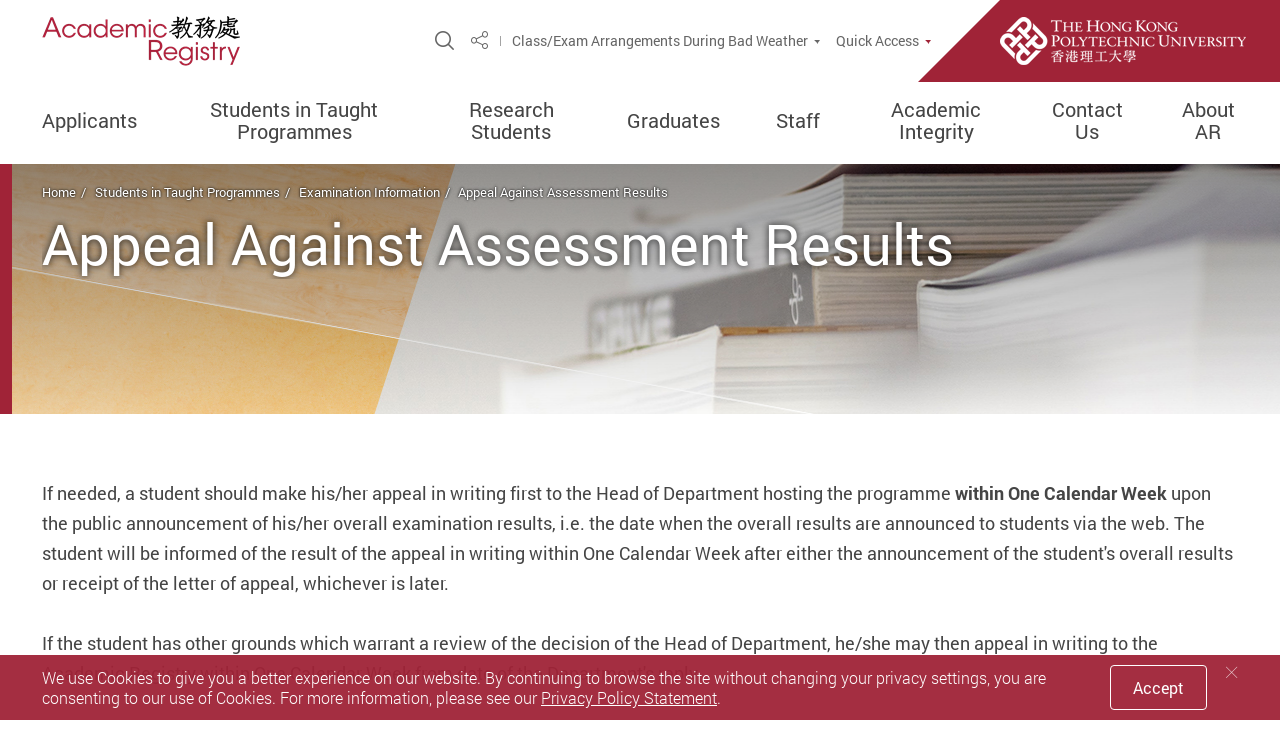

--- FILE ---
content_type: text/html; charset=utf-8
request_url: https://www.polyu.edu.hk/ar/students-in-taught-programmes/examination-information/appeal-against-assessment-results/
body_size: 18629
content:



<!DOCTYPE html>
<!--[if lt IE 7]>      <html class="no-js lt-ie9 lt-ie8 lt-ie7"> <![endif]-->
<!--[if IE 7]>         <html class="no-js lt-ie9 lt-ie8"> <![endif]-->
<!--[if IE 8]>         <html class="no-js lt-ie9"> <![endif]-->
<!--[if gt IE 8]><!-->
<html class="no-js" lang="en">
 <!--<![endif]-->
<!--  -->
<head>
    <meta content="IE=edge" http-equiv="X-UA-Compatible">
    <meta charset="utf-8">
    <meta name="viewport" content="width=device-width, initial-scale=1, shrink-to-fit=no">
    <link rel="dns-prefetch" href="https://fonts.gstatic.com">
    <link rel="stylesheet" type="text/css" href="/assets/css/style.css?v=20241025140449">
    <link rel="stylesheet" type="text/css" href="/bundles/print?v=J-PTrEjgaCPtyofHD6Hj7e6FR7o886lah6ZuKJRgQ3k1" media="print">


<link rel="stylesheet" type="text/css" href="/bundles/its?v=3vvm2XY779ZYWCtimjE81BUajA8Fnt8_ozkIVI5bV0k1">

    <script type="text/javascript" src="/bundles/jsLib?v=1PlBjXLpGou0PTc3WJ3qRjA3j-t5xJSAc64Lp4N2KtQ1"></script>

    
    
        <meta name="description" content="If needed, a student should make his/her appeal in writing first to the Head of Department hosting the programme within One Calendar Week upon the publi...">
        <meta name="robots" content="index, follow">
    <meta property="og:title" content="Appeal Against Assessment Results | Examination Information | Students in Taught Programmes | Academic Registry" />
    <meta property="og:type" content="website" />
    <meta property="og:url" content="https://www.polyu.edu.hk/ar/students-in-taught-programmes/examination-information/appeal-against-assessment-results/" />
    <meta property="og:image" content="" />
    <meta property="og:site_name" content="Academic Registry" />
        <meta property="og:description" content="If needed, a student should make his/her appeal in writing first to the Head of Department hosting the programme within One Calendar Week upon the publi..." />
        <meta name="twitter:card" content="summary" />
    <meta name="twitter:site" content="Academic Registry">
    <meta name="twitter:title" content="Appeal Against Assessment Results | Examination Information | Students in Taught Programmes | Academic Registry" />
        <meta name="twitter:description" content="If needed, a student should make his/her appeal in writing first to the Head of Department hosting the programme within One Calendar Week upon the publi..." />
    <meta name="twitter:image" content="" />
    <title>Appeal Against Assessment Results | Academic Registry</title>
    <link href="/_img/favicon.ico" rel="shortcut icon" type="image/x-icon">
            <link rel="alternate" href="https://www.polyu.edu.hk/ar/students-in-taught-programmes/examination-information/appeal-against-assessment-results/?sc_lang=en" hreflang="en" />
            <link rel="alternate" href="https://www.polyu.edu.hk/ar/students-in-taught-programmes/examination-information/appeal-against-assessment-results/?sc_lang=en" hreflang="x-default" />
    <link rel="canonical" href="https://www.polyu.edu.hk/ar/students-in-taught-programmes/examination-information/appeal-against-assessment-results/" />
    <meta name="format-detection" content="telephone=no">
        <script async src='https://www.googletagmanager.com/gtag/js?id=G-E0CMQ73VLE'></script>
        <script>
			    window.dataLayer = window.dataLayer || [];
		        function gtag() { dataLayer.push(arguments); }
		        gtag('js', new Date());

						gtag('config', "G-E0CMQ73VLE");
						gtag('config', "G-Y164LC6VS4");

        </script>



    
</head>
<body class="lang-en css-transitions-only-after-page-load">
        <div class="wrapper">
        <!-- need to check if need to change later -->
        <a class="sr-only sr-only-focusable" id="skip-to-content" href="#skip-start">Skip to main content</a>
        

        
    <header class="page-head menu fact-header " id="header">
        <div class="header-wrap">
			<div class="fact-header__top">
				<div class="container header-top__container">
					<div class="header-wrap__left">
							<div class="logo-container">
								<a href="/ar/" target="">
									<picture>
										<source srcset="/ar/-/media/department/ar/setting/ar-logo.png?bc=ffffff&amp;h=50&amp;mw=350&amp;rev=559f9c19666e4fd198d24bac35dd3a9a&amp;hash=3CC7031E696064EFFB3D99059A25395C 1x, /ar/-/media/department/ar/setting/ar-logo.png?bc=ffffff&amp;h=100&amp;mw=700&amp;rev=559f9c19666e4fd198d24bac35dd3a9a&amp;hash=7CC04B5BE298F6630E512AD298D8E439 2x">
										<img class="main-logo main-logo--fact main-logo--fact-s2" src="/ar/-/media/department/ar/setting/ar-logo.png?bc=ffffff&amp;h=50&amp;mw=350&amp;rev=559f9c19666e4fd198d24bac35dd3a9a&amp;hash=3CC7031E696064EFFB3D99059A25395C" alt="AR-Logo">
									</picture>
									<img src="/assets/img/blank.png" data-src="/ar/-/media/department/ar/setting/ar-logo.png?bc=ffffff&amp;h=150&amp;mw=1050&amp;rev=559f9c19666e4fd198d24bac35dd3a9a&amp;hash=5C13ED2BACD12FF419EB91BC2A5676BC" alt="Logo" class="main-logo main-logo--zoom main-logo--fact main-logo--fact-s2">
								</a>
							</div>
											</div>
					<div class="header-wrap__right">
						<div class="fn-blk-wrap">
															<div class="fn-blk sitesearch-blk">
									<div class="sitesearch">
										<button class="sitesearch__trigger fn-blk__link" data-toggle="modal" data-target="#search-modal"><span class="ico ico-search" aria-hidden="true"></span><span class="sr-only">Open Site Search Popup</span></button>
									</div>
								</div>
															<div class="fn-blk share-blk">
									
            <div class="dropdown sharedrop__container share-area">
                <button class="share-blk__trigger sharedrop__trigger dropdown-toggle fn-blk__link" id="dropdown-header-share" data-toggle="dropdown" aria-haspopup="true" aria-expanded="false"><span class="ico-share" aria-hidden="true"></span><span class="sr-only">Share</span></button>
                <ul class="dropdown-menu" aria-labelledby="dropdown-header-share">
                    <li><a data-media="facebook" href="javascript:void(0);"><span class="ico ico-fw ico-facebook"></span>Facebook</a></li>
                    <li><a data-media="linkedin" href="javascript:void(0);"><span class="ico ico-fw ico-linkedin"></span>Linkedin</a></li>
                    <li><a data-media="twitter" href="javascript:void(0);"><span class="ico ico-fw ico-twitter"></span>Twitter</a></li>
                    <li><a data-media="weibo" href="javascript:void(0);"><span class="ico ico-fw ico-weibo"></span>Weibo</a></li>
                    <li><a data-media="email" href="javascript:void(0);"><span class="ico ico-fw ico-envelope"></span>Mail</a></li>
                    <li><a class="js-copy" data-clipboard-text="https://www.polyu.edu.hk/ar/students-in-taught-programmes/examination-information/appeal-against-assessment-results/" href="javascript:void(0);"><span class="ico ico-fw ico-link"></span>Copy Link</a></li>
                </ul>
            </div>


								</div>
														
            <div class="fn-blk d-none d-lg-flex fn-blk--sep">
                <div class="dropdown fn-blk-dropdown">
                    <button class="fn-blk-dropdown__trigger dropdown-toggle fn-blk__link tri-link tri-link--inherit lang-link--en" id="dropdown-header-p1" data-display="static" data-toggle="dropdown" aria-haspopup="true" aria-expanded="false">Class/Exam Arrangements During Bad Weather</button>
                    <div class="dropdown-menu fn-blk-dropdown__dropdown" aria-labelledby="dropdown-header-p1">
                            <a href="/ar/arrangements-during-bad-weather/" target="" Arrangements During Tropical Cyclone Warning class="fn-blk-dropdown__link">Class/Exam Arrangements During Bad Weather</a>
                    </div>
                </div>
            </div>


							        <div class="fn-blk q-access-blk d-none d-lg-flex">
            <div class="q-access">
                    <button class="fn-blk__link tri-link q-access-blk__trigger" data-toggle="modal" data-target="#q-access-menu" id="q-access-menu-trigger">Quick Access</button>
                <div class="modal  q-access-menu fade  color-set color-set--red" tabindex="-1" role="dialog" id="q-access-menu" aria-labelledby="q-access-menu-trigger" aria-hidden="true" style="z-index:20005 !important;">
                    <div class="modal-dialog q-access-menu__dialog" role="document">
                        <p class="q-access-menu__title">Quick Access</p>
                        <div>
                            <div class="q-access-menu__inner js-simplebar">
                                    <ul class="q-access-menu__list--1 circle-list">
                                                <li class="q-access-menu__item--1"><a href="https://www.polyu.edu.hk/study" class="underline-link" target="_blank" ><span class="underline-link__line">PolyU Study</span></a></li>
                                                <li class="q-access-menu__item--1"><a href="/ar/students-in-taught-programmes/notices-to-students/" class="underline-link" target="_blank" ><span class="underline-link__line">Notices to Students</span></a></li>
                                                <li class="q-access-menu__item--1"><a href="https://www38.polyu.edu.hk/eStudent/" class="underline-link" target="_blank" ><span class="underline-link__line">eStudent</span></a></li>
                                                <li class="q-access-menu__item--1"><a href="/ar/students-in-taught-programmes/academic-calendar/" class="underline-link" target="_blank" ><span class="underline-link__line">Academic Calendar</span></a></li>
                                                <li class="q-access-menu__item--1"><a href="/ar/students-in-taught-programmes/student-handbook/" class="underline-link" target="_blank" ><span class="underline-link__line">Student Handbook</span></a></li>
                                                <li class="q-access-menu__item--1"><a href="/ar/students-in-taught-programmes/application-forms/" class="underline-link" target="_blank" ><span class="underline-link__line">Application Forms</span></a></li>
                                                <li class="q-access-menu__item--1"><a href="/ar/students-in-taught-programmes/use-of-genai/" class="underline-link" target="_blank" ><span class="underline-link__line">Guidelines for Students on the Use of GenAI</span></a></li>
                                                <li class="q-access-menu__item--1"><a href="https://www.polyu.edu.hk/ar/credit_transfer_info/" class="underline-link" target="_blank" ><span class="underline-link__line">Credit Transfer Information (Outbound Activities)</span></a></li>
                                                <li class="q-access-menu__item--1"><a href="https://support.ar.polyu.edu.hk/portal/en/home" class="underline-link" target="_blank" ><span class="underline-link__line">AR Help Centre</span></a></li>
                                                <li class="q-access-menu__item--1"><a href="/ar/photo-gallery/" class="underline-link" target="" ><span class="underline-link__line">Photo Gallery</span></a></li>
                                                <li class="q-access-menu__item--1"><a href="/ar/what-s-new/events/" class="underline-link" target="_blank" ><span class="underline-link__line">Events</span></a></li>
                                    </ul>
                                        <hr class="q-access-menu__hr">
                                    <ul class="q-access-menu__list--1 circle-list">
                                                <li class="q-access-menu__item--1"><a href="http://learn.polyu.edu.hk/" class="underline-link" target="_blank" ><span class="underline-link__line">LEARN@PolyU</span></a></li>
                                                <li class="q-access-menu__item--1"><a href="https://www.polyu.edu.hk/atoz/" class="underline-link" target="_blank" ><span class="underline-link__line">PolyU A-Z</span></a></li>
                                                <li class="q-access-menu__item--1"><a href="https://www.polyu.edu.hk/campus-map/" class="underline-link" target="_blank" ><span class="underline-link__line">Campus Map</span></a></li>
                                                <li class="q-access-menu__item--1"><a href="https://www.polyu.edu.hk/its/about-its/contact-us/it-online-servicedesk/" class="underline-link" target="_blank" ><span class="underline-link__line">IT Online Service Desk</span></a></li>
                                    </ul>
                            </div>
                        </div>
                        <button class="q-access-menu__close" data-dismiss="modal" aria-label="Close"><span class="ico ico-cross-narrow" aria-hidden="true"></span></button>
                    </div>
                </div>
            </div>
        </div>


															<div class="fact-header__poly-logo fact-logo-container theme-color-b4-bg">
									<a href="https://www.polyu.edu.hk/en/" target="_blank">
										<img src="/assets/img/fact-logo-1x.png" srcset="/assets/img/fact-logo-1x.png 1x, /assets/img/fact-logo-2x.png 2x, /assets/img/fact-logo-3x.png 3x" alt="PolyU" class="fact-main-logo">
									</a>
								</div>
						</div>

						<button class="mTrigger mobile-menu-wrap  d-block d-lg-none" data-toggle="modal" data-target="#mobile-menu" id="mobile-menu-trigger">
							<div class="mTrigger__inner mTrigger__inner--open">
								<span class="ico ico-sync-path-color ico-menu-burg mTrigger__icon"><span class="sr-only">Menu</span><span class="path1"></span><span class="path2"></span><span class="path3"></span></span>
							</div><div class="mTrigger__inner mTrigger__inner--close"><span class="ico ico-cross mTrigger__icon"></span></div>
						</button>
					</div>
				</div>
				<div class="header-bottom d-none d-lg-block">
					
	<div class="container header-bottom__container">
		<div class="mn mn--fact  color-set--red">
			<nav class="mn__nav">
				<ul class="mn__list--1">
									<li class="mn__item--1 has-sub">
                        <a href="https://www.polyu.edu.hk/study" class="mn__link--1 theme-color-text-hover" target="_blank">Applicants</a>
					                        <ul class="mn-sm__list--2 theme-color-border">
                            				<li class="mn-sm__item--2">
                        <a href="https://www.polyu.edu.hk/study/ug" class="mn-sm__link--2 theme-color-text-hover" target="_blank">Undergraduate Studies</a>
									</li>
				<li class="mn-sm__item--2">
                        <a href="https://www.polyu.edu.hk/study/pg" class="mn-sm__link--2 theme-color-text-hover" target="_blank">Taught Postgraduate Studies</a>
									</li>
				<li class="mn-sm__item--2">
                        <a href="https://www.polyu.edu.hk/gs/prospective-students/how-to-apply/ " class="mn-sm__link--2 theme-color-text-hover" target="_blank">Research Postgraduate Studies</a>
									</li>

                        </ul>
				</li>
				<li class="mn__item--1 has-sub">
                        <a href="/ar/students-in-taught-programmes/notices-to-students/" class="mn__link--1 theme-color-text-hover" target="">Students in Taught Programmes</a>
					                        <ul class="mn-sm__list--2 theme-color-border">
                            				<li class="mn-sm__item--2">
                        <a href="/ar/students-in-taught-programmes/notices-to-students/" class="mn-sm__link--2 theme-color-text-hover" target="_self">Notices to Students</a>
									</li>
				<li class="mn-sm__item--2">
                        <a href="https://www.polyu.edu.hk/student" class="mn-sm__link--2 theme-color-text-hover" target="_blank">eStudent</a>
									</li>
				<li class="mn-sm__item--2">
                        <a href="/ar/students-in-taught-programmes/academic-calendar/" class="mn-sm__link--2 theme-color-text-hover" target="_self">Academic Calendar</a>
									</li>
				<li class="mn-sm__item--2">
                        <a href="/ar/students-in-taught-programmes/student-handbook/" class="mn-sm__link--2 theme-color-text-hover" target="_self">Student Handbook</a>
									</li>
				<li class="mn-sm__item--2 has-sub">
                        <a href="/ar/students-in-taught-programmes/annual-schedules/" class="mn-sm__link--2 theme-color-text-hover" target="_self">Annual Schedules</a>
					                        <ul class="mn-sm__list--3 theme-color-border">
                            				<li class="mn-sm__item--3">
                        <a href="/ar/students-in-taught-programmes/registration-information/subject-registration/schedules-for-subject-registration/" class="mn-sm__link--3 theme-color-text-hover" target="">Subject Registration</a>
									</li>
				<li class="mn-sm__item--3">
                        <a href="/ar/students-in-taught-programmes/annual-schedules/timetable-exam-assessment/" class="mn-sm__link--3 theme-color-text-hover" target="_self">Release of Timetable, Examinations and Assessment Results</a>
									</li>
				<li class="mn-sm__item--3">
                        <a href="/ar/students-in-taught-programmes/annual-schedules/fee-payment/" class="mn-sm__link--3 theme-color-text-hover" target="_self">Fee Payment and Collection of Student Identity Card</a>
									</li>

                        </ul>
				</li>
				<li class="mn-sm__item--2 has-sub">
                        <a href="/ar/students-in-taught-programmes/registration-information/" class="mn-sm__link--2 theme-color-text-hover" target="_self">Registration Information</a>
					                        <ul class="mn-sm__list--3 theme-color-border">
                            				<li class="mn-sm__item--3">
                        <a href="/ar/students-in-taught-programmes/registration-information/programme-registration-enrolment/" class="mn-sm__link--3 theme-color-text-hover" target="_self">Programme Registration / Enrolment</a>
									</li>
				<li class="mn-sm__item--3">
                        <a href="/ar/students-in-taught-programmes/registration-information/fee-payment/" class="mn-sm__link--3 theme-color-text-hover" target="_self">Fee Payment</a>
									</li>
				<li class="mn-sm__item--3">
                        <a href="/ar/students-in-taught-programmes/registration-information/subject-registration/" class="mn-sm__link--3 theme-color-text-hover" target="_self">Subject Registration</a>
									</li>
				<li class="mn-sm__item--3">
                        <a href="https://www38.polyu.edu.hk/eStudent/" class="mn-sm__link--3 theme-color-text-hover" target="_blank">Class Timetables</a>
									</li>

                        </ul>
				</li>
				<li class="mn-sm__item--2 has-sub">
                        <a href="/ar/students-in-taught-programmes/flexible-study-options/" class="mn-sm__link--2 theme-color-text-hover" target="_self">Flexible Study Options</a>
					                        <ul class="mn-sm__list--3 theme-color-border">
                            				<li class="mn-sm__item--3">
                        <a href="/ar/students-in-taught-programmes/flexible-study-options/minor/" class="mn-sm__link--3 theme-color-text-hover" target="_self">Minor</a>
									</li>
				<li class="mn-sm__item--3">
                        <a href="/ar/students-in-taught-programmes/flexible-study-options/secondary-major/" class="mn-sm__link--3 theme-color-text-hover" target="_self">Secondary Major</a>
									</li>
				<li class="mn-sm__item--3">
                        <a href="/ar/students-in-taught-programmes/flexible-study-options/double-major/" class="mn-sm__link--3 theme-color-text-hover" target="_self">Double Major</a>
									</li>
				<li class="mn-sm__item--3">
                        <a href="/ar/students-in-taught-programmes/flexible-study-options/fast-track/" class="mn-sm__link--3 theme-color-text-hover" target="_self">Fast Track</a>
									</li>
				<li class="mn-sm__item--3">
                        <a href="/ar/students-in-taught-programmes/flexible-study-options/roadmap/" class="mn-sm__link--3 theme-color-text-hover" target="_self">Crafting Your Study Roadmap</a>
									</li>

                        </ul>
				</li>
				<li class="mn-sm__item--2 has-sub">
                        <a href="/ar/students-in-taught-programmes/examination-information/" class="mn-sm__link--2 theme-color-text-hover" target="_self">Examination Information</a>
					                        <ul class="mn-sm__list--3 theme-color-border">
                            				<li class="mn-sm__item--3">
                        <a href="/ar/students-in-taught-programmes/examination-information/examination-timetable-and-arrangements/" class="mn-sm__link--3 theme-color-text-hover" target="_self">Examination Timetable and Arrangements</a>
									</li>
				<li class="mn-sm__item--3">
                        <a href="/ar/students-in-taught-programmes/examination-information/assessment-results/" class="mn-sm__link--3 theme-color-text-hover" target="_self">Assessment Results</a>
									</li>
				<li class="mn-sm__item--3">
                        <a href="/ar/students-in-taught-programmes/examination-information/appeal-against-assessment-results/" class="mn-sm__link--3 theme-color-text-hover" target="_self">Appeal Against Assessment Results</a>
									</li>

                        </ul>
				</li>
				<li class="mn-sm__item--2">
                        <a href="/ar/students-in-taught-programmes/use-of-genai/" class="mn-sm__link--2 theme-color-text-hover" target="_self">Guidelines for Students on the Use of Generative Artificial Intelligence (GenAI) </a>
									</li>
				<li class="mn-sm__item--2">
                        <a href="/ar/students-in-taught-programmes/application-forms/" class="mn-sm__link--2 theme-color-text-hover" target="_self">Application Forms</a>
									</li>
				<li class="mn-sm__item--2">
                        <a href="/ar/visa-matters-for-non-local-students/" class="mn-sm__link--2 theme-color-text-hover" target="">FAQ on Visa Matters for Non-Local Students</a>
									</li>
				<li class="mn-sm__item--2">
                        <a href="/ar/students-in-taught-programmes/senior-year-students/" class="mn-sm__link--2 theme-color-text-hover" target="_self">Senior Year Students</a>
									</li>
				<li class="mn-sm__item--2">
                        <a href="/ar/students-in-taught-programmes/credit-transfer/" class="mn-sm__link--2 theme-color-text-hover" target="_self">Credit Transfer for Undergraduate Programmes</a>
									</li>
				<li class="mn-sm__item--2">
                        <a href="/ar/senate_election/" class="mn-sm__link--2 theme-color-text-hover" target="">Senate Election</a>
									</li>

                        </ul>
				</li>
				<li class="mn__item--1 has-sub">
                        <a href="/ar/research-students/for-research-students-admitted-from-the-2018-19-cohort-onwards/" class="mn__link--1 theme-color-text-hover" target="_blank">Research Students</a>
					                        <ul class="mn-sm__list--2 theme-color-border">
                            				<li class="mn-sm__item--2">
                        <a href="/ar/research-students/for-research-students-admitted-from-the-2018-19-cohort-onwards/" class="mn-sm__link--2 theme-color-text-hover" target="_self">For research students admitted from the 2018/19 cohort onwards</a>
									</li>
				<li class="mn-sm__item--2">
                        <a href="https://www.polyu.edu.hk/gs/" class="mn-sm__link--2 theme-color-text-hover" target="_blank">For research students admitted in or before the 2017/18 cohort</a>
									</li>
				<li class="mn-sm__item--2">
                        <a href="/ar/research-students/for-research-students-admitted-from-the-2018-19-cohort-onwards/subject-registration-and-examination/cross-institutional-subjects-information/" class="mn-sm__link--2 theme-color-text-hover" target="_blank">Cross-Institutional Subjects Information</a>
									</li>
				<li class="mn-sm__item--2">
                        <a href="/ar/senate_election/" class="mn-sm__link--2 theme-color-text-hover" target="">Senate Election</a>
									</li>

                        </ul>
				</li>
				<li class="mn__item--1 has-sub">
                        <a href="/ar/graduates/congregation-arrangements/" class="mn__link--1 theme-color-text-hover" target="">Graduates</a>
					                        <ul class="mn-sm__list--2 theme-color-border">
                            				<li class="mn-sm__item--2">
                        <a href="/ar/graduates/congregation-arrangements/nov-sessions/" class="mn-sm__link--2 theme-color-text-hover" target="">Congregation Arrangements</a>
									</li>
				<li class="mn-sm__item--2">
                        <a href="/ar/graduates/award-parchment/" class="mn-sm__link--2 theme-color-text-hover" target="_self">Award Parchment</a>
									</li>
				<li class="mn-sm__item--2">
                        <a href="/ar/graduates/electronic-certifications/" class="mn-sm__link--2 theme-color-text-hover" target="_self">Electronic Certifications with Blockchain Technology</a>
									</li>
				<li class="mn-sm__item--2">
                        <a href="/ar/graduates/application-forms/" class="mn-sm__link--2 theme-color-text-hover" target="_self">Application Forms</a>
									</li>

                        </ul>
				</li>
				<li class="mn__item--1 has-sub">
                        <a href="/ar/staff/services-provided/" class="mn__link--1 theme-color-text-hover" target="">Staff</a>
					                        <ul class="mn-sm__list--2 theme-color-border">
                            				<li class="mn-sm__item--2">
                        <a href="/ar/staff/services-provided/" class="mn-sm__link--2 theme-color-text-hover" target="_self">Services Provided</a>
									</li>
				<li class="mn-sm__item--2">
                        <a href="/ar/intranet/ar-contact-list/" class="mn-sm__link--2 theme-color-text-hover" target="">AR Contact List</a>
									</li>
				<li class="mn-sm__item--2">
                        <a href="/ar/intranet/form-library/" class="mn-sm__link--2 theme-color-text-hover" target="">Form Library</a>
									</li>
				<li class="mn-sm__item--2 has-sub">
                        <span tabindex="0" class="mn-sm__self-no-link mn-sm__link--2 theme-color-text-hover">Publications</span>
					                        <ul class="mn-sm__list--3 theme-color-border">
                            				<li class="mn-sm__item--3">
                        <a href="/ar/staff/publications/university-calendar/" class="mn-sm__link--3 theme-color-text-hover" target="_self">University Calendar</a>
									</li>
				<li class="mn-sm__item--3">
                        <a href="/ar/students-in-taught-programmes/student-handbook/" class="mn-sm__link--3 theme-color-text-hover" target="">Student Handbook</a>
									</li>

                        </ul>
				</li>
				<li class="mn-sm__item--2 has-sub">
                        <span tabindex="0" class="mn-sm__self-no-link mn-sm__link--2 theme-color-text-hover">Secretariat</span>
					                        <ul class="mn-sm__list--3 theme-color-border">
                            				<li class="mn-sm__item--3">
                        <a href="/ar/intranet/senate/" class="mn-sm__link--3 theme-color-text-hover" target="">Senate</a>
									</li>
				<li class="mn-sm__item--3">
                        <a href="/ar/intranet/secretariat/aprc/" class="mn-sm__link--3 theme-color-text-hover" target="">APRC</a>
									</li>

                        </ul>
				</li>
				<li class="mn-sm__item--2">
                        <a href="/ar/intranet/academic-regulations/" class="mn-sm__link--2 theme-color-text-hover" target="">Academic Regulations</a>
									</li>
				<li class="mn-sm__item--2">
                        <a href="/ar/intranet/admissions/" class="mn-sm__link--2 theme-color-text-hover" target="_blank">Admissions</a>
									</li>
				<li class="mn-sm__item--2">
                        <a href="/ar/intranet/examination-invigilation/" class="mn-sm__link--2 theme-color-text-hover" target="">Examination Invigilation</a>
									</li>
				<li class="mn-sm__item--2">
                        <a href="/ar/intranet/quality-assurance/" class="mn-sm__link--2 theme-color-text-hover" target="">Quality Assurance</a>
									</li>
				<li class="mn-sm__item--2">
                        <a href="/ar/intranet/personal-data-handling/" class="mn-sm__link--2 theme-color-text-hover" target="">Personal Data Handling</a>
									</li>
				<li class="mn-sm__item--2 has-sub">
                        <span tabindex="0" class="mn-sm__self-no-link mn-sm__link--2 theme-color-text-hover">Student Statistics and Analytics</span>
					                        <ul class="mn-sm__list--3 theme-color-border">
                            				<li class="mn-sm__item--3">
                        <a href="/ar/intranet/student-statistics-and-analytics/academic-advising-dashboards/" class="mn-sm__link--3 theme-color-text-hover" target="">Academic Advising Dashboards</a>
									</li>
				<li class="mn-sm__item--3">
                        <a href="/ar/intranet/student-statistics-and-analytics/student-analytics-dashboards/" class="mn-sm__link--3 theme-color-text-hover" target="">Student Analytics Dashboards</a>
									</li>

                        </ul>
				</li>
				<li class="mn-sm__item--2">
                        <a href="/ar/intranet/sharing-sessions-on-flexible-study-options/" class="mn-sm__link--2 theme-color-text-hover" target="">Sharing Session on Flexible Study Options</a>
									</li>
				<li class="mn-sm__item--2">
                        <a href="https://www.polyu.edu.hk/ar/docdrive/_sso_for_student_and_staff/Guidelines_for_Checking_and_Verifying_Medical_Certificates.pdf" class="mn-sm__link--2 theme-color-text-hover" target="_blank">Guidelines for Checking and Verifying Medical Certificates</a>
									</li>

                        </ul>
				</li>
				<li class="mn__item--1 has-sub">
                        <a href="/ar/academic-integrity/what-is/" class="mn__link--1 theme-color-text-hover" target="">Academic Integrity</a>
					                        <ul class="mn-sm__list--2 theme-color-border">
                            				<li class="mn-sm__item--2">
                        <a href="/ar/academic-integrity/what-is/" class="mn-sm__link--2 theme-color-text-hover" target="_self">What is Academic Integrity?</a>
									</li>
				<li class="mn-sm__item--2">
                        <a href="/ar/academic-integrity/why-important/" class="mn-sm__link--2 theme-color-text-hover" target="_self">Why is Academic Integrity Important?</a>
									</li>
				<li class="mn-sm__item--2">
                        <a href="/ar/academic-integrity/how-to-avoid/" class="mn-sm__link--2 theme-color-text-hover" target="_self">How to Avoid Acts of Academic Dishonesty?</a>
									</li>
				<li class="mn-sm__item--2">
                        <a href="/ar/academic-integrity/what-happens/" class="mn-sm__link--2 theme-color-text-hover" target="_self">What Happens if You Commit Academic Dishonest Acts?</a>
									</li>
				<li class="mn-sm__item--2">
                        <a href="/ar/academic-integrity/support-and-resources/" class="mn-sm__link--2 theme-color-text-hover" target="_self">Support and Resources</a>
									</li>

                        </ul>
				</li>
				<li class="mn__item--1">
                        <a href="/ar/contact-us/" class="mn__link--1 theme-color-text-hover" target="_self">Contact Us</a>
									</li>
				<li class="mn__item--1 has-sub">
                        <a href="/ar/about-ar/message-from-the-registrar/" class="mn__link--1 theme-color-text-hover" target="">About AR</a>
					                        <ul class="mn-sm__list--2 theme-color-border">
                            				<li class="mn-sm__item--2">
                        <a href="/ar/about-ar/organization-structure/" class="mn-sm__link--2 theme-color-text-hover" target="_self">Organization Structure</a>
									</li>
				<li class="mn-sm__item--2">
                        <a href="/ar/about-ar/message-from-the-registrar/" class="mn-sm__link--2 theme-color-text-hover" target="_self">Message from the Registrar</a>
									</li>
				<li class="mn-sm__item--2">
                        <a href="/ar/what-s-new/events/" class="mn-sm__link--2 theme-color-text-hover" target="">Events</a>
									</li>
				<li class="mn-sm__item--2">
                        <a href="/ar/photo-gallery/" class="mn-sm__link--2 theme-color-text-hover" target="">Photo Gallery</a>
									</li>

                        </ul>
				</li>

				</ul>
			</nav>
		</div>
	</div>


				</div>
			</div>
        </div>
    </header>


        
	<div class=" color-set--red modal mobile-menu mobile-menu--fact modal-sidemenu-slide modal-fix-scroll modal-fix-side-padding fade" tabindex="-1" role="dialog" id="mobile-menu" aria-labelledby="mobile-menu-trigger" aria-hidden="true">
		<div class="modal-dialog mobile-menu__dialog" role="document">
			<div class="mobile-menu__main" style="z-index:20000 !important;padding-bottom:68px;">
				<ul class="mb-mn__list--1">
					            <li class="mb-mn__item--1   has-sub">
                            <a href="https://www.polyu.edu.hk/study" class="mb-mn__link--1 theme-color-text-hover" target="_blank">
                                Applicants
                            </a>
                        <button type="button" data-toggle="modal" data-target="#demomb-1" class="mb-mn__line-arrow"><span class="ico ico-line-arrow-right mb-mn__arrow-icon theme-color-b4-text" aria-hidden="true"></span><span class="sr-only">Open / close</span></button>
                        <div class=" color-set--red modal modal-fix-side-padding fade mb-mn-sub-menu" data-backdrop="false" id="demomb-1" tabindex="-1" role="dialog" aria-hidden="true" style="z-index:20010 !important;">
                            <div class="modal-dialog mb-mn-sub-menu__dialog" role="document">
                                <div class="mb-mn-sub-menu__top">
                                    <button class="mb-mn-sub-menu__back theme-color-text" data-dismiss="modal">back</button>
                                </div>
                                <p class="mb-mn-fact-sub-menu__main-title theme-color-bg">Applicants</p>
                                    <div class="mb-mn-fact-sub-menu__main theme-color-text-hover" style="padding-bottom:68px;">
                                        <ul class="mb-mn-fact__list--2">
                                                        <li class="mb-mn-fact__item--2  ">
                            <a href="https://www.polyu.edu.hk/study/ug" class="mb-mn-fact__link--2 underline-link theme-color-text-hover theme-color-b4-bg theme-color-text-parent-active" target="_blank">
                                Undergraduate Studies
                            </a>
            </li>
            <li class="mb-mn-fact__item--2  ">
                            <a href="https://www.polyu.edu.hk/study/pg" class="mb-mn-fact__link--2 underline-link theme-color-text-hover theme-color-b4-bg theme-color-text-parent-active" target="_blank">
                                Taught Postgraduate Studies
                            </a>
            </li>
            <li class="mb-mn-fact__item--2  ">
                            <a href="https://www.polyu.edu.hk/gs/prospective-students/how-to-apply/ " class="mb-mn-fact__link--2 underline-link theme-color-text-hover theme-color-b4-bg theme-color-text-parent-active" target="_blank">
                                Research Postgraduate Studies
                            </a>
            </li>

                                        </ul>
                                    </div>
                            </div>
                        </div>
            </li>
            <li class="mb-mn__item--1   has-sub">
                            <a href="/ar/students-in-taught-programmes/notices-to-students/" class="mb-mn__link--1 theme-color-text-hover" target="">
                                Students in Taught Programmes
                            </a>
                        <button type="button" data-toggle="modal" data-target="#demomb-2" class="mb-mn__line-arrow"><span class="ico ico-line-arrow-right mb-mn__arrow-icon theme-color-b4-text" aria-hidden="true"></span><span class="sr-only">Open / close</span></button>
                        <div class=" color-set--red modal modal-fix-side-padding fade mb-mn-sub-menu" data-backdrop="false" id="demomb-2" tabindex="-1" role="dialog" aria-hidden="true" style="z-index:20010 !important;">
                            <div class="modal-dialog mb-mn-sub-menu__dialog" role="document">
                                <div class="mb-mn-sub-menu__top">
                                    <button class="mb-mn-sub-menu__back theme-color-text" data-dismiss="modal">back</button>
                                </div>
                                <p class="mb-mn-fact-sub-menu__main-title theme-color-bg">Students in Taught Programmes</p>
                                    <div class="mb-mn-fact-sub-menu__main theme-color-text-hover" style="padding-bottom:68px;">
                                        <ul class="mb-mn-fact__list--2">
                                                        <li class="mb-mn-fact__item--2  ">
                            <a href="/ar/students-in-taught-programmes/notices-to-students/" class="mb-mn-fact__link--2 underline-link theme-color-text-hover theme-color-b4-bg theme-color-text-parent-active" target="_self">
                                Notices to Students
                            </a>
            </li>
            <li class="mb-mn-fact__item--2  ">
                            <a href="https://www.polyu.edu.hk/student" class="mb-mn-fact__link--2 underline-link theme-color-text-hover theme-color-b4-bg theme-color-text-parent-active" target="_blank">
                                eStudent
                            </a>
            </li>
            <li class="mb-mn-fact__item--2  ">
                            <a href="/ar/students-in-taught-programmes/academic-calendar/" class="mb-mn-fact__link--2 underline-link theme-color-text-hover theme-color-b4-bg theme-color-text-parent-active" target="_self">
                                Academic Calendar
                            </a>
            </li>
            <li class="mb-mn-fact__item--2  ">
                            <a href="/ar/students-in-taught-programmes/student-handbook/" class="mb-mn-fact__link--2 underline-link theme-color-text-hover theme-color-b4-bg theme-color-text-parent-active" target="_self">
                                Student Handbook
                            </a>
            </li>
            <li class="mb-mn-fact__item--2   has-sub">
                            <a href="/ar/students-in-taught-programmes/annual-schedules/" class="mb-mn-fact__link--2 underline-link theme-color-text-hover theme-color-b4-bg theme-color-text-parent-active" target="_self">
                                Annual Schedules
                            </a>
                        <button class="menu-collapse-btn theme-color-collapse-expaned-text" data-toggle="collapse" aria-expanded="false" aria-controls="menu-collapse-id-2-2-5" data-target="#menu-collapse-id-2-2-5"><span class="sr-only">Open / close menu</span></button>
                        <ul class="mb-mn-fact__list--3 collapse" id="menu-collapse-id-2-2-5">
                                        <li class="mb-mn-fact__item--3 theme-color-b4-bg ">
                            <a href="/ar/students-in-taught-programmes/registration-information/subject-registration/schedules-for-subject-registration/" class="mb-mn-fact__link--3 theme-color-text-hover theme-color-b4-bg theme-color-text-parent-active" target="">
                                Subject Registration
                            </a>
            </li>
            <li class="mb-mn-fact__item--3 theme-color-b4-bg ">
                            <a href="/ar/students-in-taught-programmes/annual-schedules/timetable-exam-assessment/" class="mb-mn-fact__link--3 theme-color-text-hover theme-color-b4-bg theme-color-text-parent-active" target="_self">
                                Release of Timetable, Examinations and Assessment Results
                            </a>
            </li>
            <li class="mb-mn-fact__item--3 theme-color-b4-bg ">
                            <a href="/ar/students-in-taught-programmes/annual-schedules/fee-payment/" class="mb-mn-fact__link--3 theme-color-text-hover theme-color-b4-bg theme-color-text-parent-active" target="_self">
                                Fee Payment and Collection of Student Identity Card
                            </a>
            </li>

                        </ul>
            </li>
            <li class="mb-mn-fact__item--2   has-sub">
                            <a href="/ar/students-in-taught-programmes/registration-information/" class="mb-mn-fact__link--2 underline-link theme-color-text-hover theme-color-b4-bg theme-color-text-parent-active" target="_self">
                                Registration Information
                            </a>
                        <button class="menu-collapse-btn theme-color-collapse-expaned-text" data-toggle="collapse" aria-expanded="false" aria-controls="menu-collapse-id-2-2-6" data-target="#menu-collapse-id-2-2-6"><span class="sr-only">Open / close menu</span></button>
                        <ul class="mb-mn-fact__list--3 collapse" id="menu-collapse-id-2-2-6">
                                        <li class="mb-mn-fact__item--3 theme-color-b4-bg ">
                            <a href="/ar/students-in-taught-programmes/registration-information/programme-registration-enrolment/" class="mb-mn-fact__link--3 theme-color-text-hover theme-color-b4-bg theme-color-text-parent-active" target="_self">
                                Programme Registration / Enrolment
                            </a>
            </li>
            <li class="mb-mn-fact__item--3 theme-color-b4-bg ">
                            <a href="/ar/students-in-taught-programmes/registration-information/fee-payment/" class="mb-mn-fact__link--3 theme-color-text-hover theme-color-b4-bg theme-color-text-parent-active" target="_self">
                                Fee Payment
                            </a>
            </li>
            <li class="mb-mn-fact__item--3 theme-color-b4-bg ">
                            <a href="/ar/students-in-taught-programmes/registration-information/subject-registration/" class="mb-mn-fact__link--3 theme-color-text-hover theme-color-b4-bg theme-color-text-parent-active" target="_self">
                                Subject Registration
                            </a>
            </li>
            <li class="mb-mn-fact__item--3 theme-color-b4-bg ">
                            <a href="https://www38.polyu.edu.hk/eStudent/" class="mb-mn-fact__link--3 theme-color-text-hover theme-color-b4-bg theme-color-text-parent-active" target="_blank">
                                Class Timetables
                            </a>
            </li>

                        </ul>
            </li>
            <li class="mb-mn-fact__item--2   has-sub">
                            <a href="/ar/students-in-taught-programmes/flexible-study-options/" class="mb-mn-fact__link--2 underline-link theme-color-text-hover theme-color-b4-bg theme-color-text-parent-active" target="_self">
                                Flexible Study Options
                            </a>
                        <button class="menu-collapse-btn theme-color-collapse-expaned-text" data-toggle="collapse" aria-expanded="false" aria-controls="menu-collapse-id-2-2-7" data-target="#menu-collapse-id-2-2-7"><span class="sr-only">Open / close menu</span></button>
                        <ul class="mb-mn-fact__list--3 collapse" id="menu-collapse-id-2-2-7">
                                        <li class="mb-mn-fact__item--3 theme-color-b4-bg ">
                            <a href="/ar/students-in-taught-programmes/flexible-study-options/minor/" class="mb-mn-fact__link--3 theme-color-text-hover theme-color-b4-bg theme-color-text-parent-active" target="_self">
                                Minor
                            </a>
            </li>
            <li class="mb-mn-fact__item--3 theme-color-b4-bg ">
                            <a href="/ar/students-in-taught-programmes/flexible-study-options/secondary-major/" class="mb-mn-fact__link--3 theme-color-text-hover theme-color-b4-bg theme-color-text-parent-active" target="_self">
                                Secondary Major
                            </a>
            </li>
            <li class="mb-mn-fact__item--3 theme-color-b4-bg ">
                            <a href="/ar/students-in-taught-programmes/flexible-study-options/double-major/" class="mb-mn-fact__link--3 theme-color-text-hover theme-color-b4-bg theme-color-text-parent-active" target="_self">
                                Double Major
                            </a>
            </li>
            <li class="mb-mn-fact__item--3 theme-color-b4-bg ">
                            <a href="/ar/students-in-taught-programmes/flexible-study-options/fast-track/" class="mb-mn-fact__link--3 theme-color-text-hover theme-color-b4-bg theme-color-text-parent-active" target="_self">
                                Fast Track
                            </a>
            </li>
            <li class="mb-mn-fact__item--3 theme-color-b4-bg ">
                            <a href="/ar/students-in-taught-programmes/flexible-study-options/roadmap/" class="mb-mn-fact__link--3 theme-color-text-hover theme-color-b4-bg theme-color-text-parent-active" target="_self">
                                Crafting Your Study Roadmap
                            </a>
            </li>

                        </ul>
            </li>
            <li class="mb-mn-fact__item--2   has-sub">
                            <a href="/ar/students-in-taught-programmes/examination-information/" class="mb-mn-fact__link--2 underline-link theme-color-text-hover theme-color-b4-bg theme-color-text-parent-active" target="_self">
                                Examination Information
                            </a>
                        <button class="menu-collapse-btn theme-color-collapse-expaned-text" data-toggle="collapse" aria-expanded="false" aria-controls="menu-collapse-id-2-2-8" data-target="#menu-collapse-id-2-2-8"><span class="sr-only">Open / close menu</span></button>
                        <ul class="mb-mn-fact__list--3 collapse" id="menu-collapse-id-2-2-8">
                                        <li class="mb-mn-fact__item--3 theme-color-b4-bg ">
                            <a href="/ar/students-in-taught-programmes/examination-information/examination-timetable-and-arrangements/" class="mb-mn-fact__link--3 theme-color-text-hover theme-color-b4-bg theme-color-text-parent-active" target="_self">
                                Examination Timetable and Arrangements
                            </a>
            </li>
            <li class="mb-mn-fact__item--3 theme-color-b4-bg ">
                            <a href="/ar/students-in-taught-programmes/examination-information/assessment-results/" class="mb-mn-fact__link--3 theme-color-text-hover theme-color-b4-bg theme-color-text-parent-active" target="_self">
                                Assessment Results
                            </a>
            </li>
            <li class="mb-mn-fact__item--3 theme-color-b4-bg ">
                            <a href="/ar/students-in-taught-programmes/examination-information/appeal-against-assessment-results/" class="mb-mn-fact__link--3 theme-color-text-hover theme-color-b4-bg theme-color-text-parent-active" target="_self">
                                Appeal Against Assessment Results
                            </a>
            </li>

                        </ul>
            </li>
            <li class="mb-mn-fact__item--2  ">
                            <a href="/ar/students-in-taught-programmes/use-of-genai/" class="mb-mn-fact__link--2 underline-link theme-color-text-hover theme-color-b4-bg theme-color-text-parent-active" target="_self">
                                Guidelines for Students on the Use of Generative Artificial Intelligence (GenAI) 
                            </a>
            </li>
            <li class="mb-mn-fact__item--2  ">
                            <a href="/ar/students-in-taught-programmes/application-forms/" class="mb-mn-fact__link--2 underline-link theme-color-text-hover theme-color-b4-bg theme-color-text-parent-active" target="_self">
                                Application Forms
                            </a>
            </li>
            <li class="mb-mn-fact__item--2  ">
                            <a href="/ar/visa-matters-for-non-local-students/" class="mb-mn-fact__link--2 underline-link theme-color-text-hover theme-color-b4-bg theme-color-text-parent-active" target="">
                                FAQ on Visa Matters for Non-Local Students
                            </a>
            </li>
            <li class="mb-mn-fact__item--2  ">
                            <a href="/ar/students-in-taught-programmes/senior-year-students/" class="mb-mn-fact__link--2 underline-link theme-color-text-hover theme-color-b4-bg theme-color-text-parent-active" target="_self">
                                Senior Year Students
                            </a>
            </li>
            <li class="mb-mn-fact__item--2  ">
                            <a href="/ar/students-in-taught-programmes/credit-transfer/" class="mb-mn-fact__link--2 underline-link theme-color-text-hover theme-color-b4-bg theme-color-text-parent-active" target="_self">
                                Credit Transfer for Undergraduate Programmes
                            </a>
            </li>
            <li class="mb-mn-fact__item--2  ">
                            <a href="/ar/senate_election/" class="mb-mn-fact__link--2 underline-link theme-color-text-hover theme-color-b4-bg theme-color-text-parent-active" target="">
                                Senate Election
                            </a>
            </li>

                                        </ul>
                                    </div>
                            </div>
                        </div>
            </li>
            <li class="mb-mn__item--1   has-sub">
                            <a href="/ar/research-students/for-research-students-admitted-from-the-2018-19-cohort-onwards/" class="mb-mn__link--1 theme-color-text-hover" target="_blank">
                                Research Students
                            </a>
                        <button type="button" data-toggle="modal" data-target="#demomb-3" class="mb-mn__line-arrow"><span class="ico ico-line-arrow-right mb-mn__arrow-icon theme-color-b4-text" aria-hidden="true"></span><span class="sr-only">Open / close</span></button>
                        <div class=" color-set--red modal modal-fix-side-padding fade mb-mn-sub-menu" data-backdrop="false" id="demomb-3" tabindex="-1" role="dialog" aria-hidden="true" style="z-index:20010 !important;">
                            <div class="modal-dialog mb-mn-sub-menu__dialog" role="document">
                                <div class="mb-mn-sub-menu__top">
                                    <button class="mb-mn-sub-menu__back theme-color-text" data-dismiss="modal">back</button>
                                </div>
                                <p class="mb-mn-fact-sub-menu__main-title theme-color-bg">Research Students</p>
                                    <div class="mb-mn-fact-sub-menu__main theme-color-text-hover" style="padding-bottom:68px;">
                                        <ul class="mb-mn-fact__list--2">
                                                        <li class="mb-mn-fact__item--2  ">
                            <a href="/ar/research-students/for-research-students-admitted-from-the-2018-19-cohort-onwards/" class="mb-mn-fact__link--2 underline-link theme-color-text-hover theme-color-b4-bg theme-color-text-parent-active" target="_self">
                                For research students admitted from the 2018/19 cohort onwards
                            </a>
            </li>
            <li class="mb-mn-fact__item--2  ">
                            <a href="https://www.polyu.edu.hk/gs/" class="mb-mn-fact__link--2 underline-link theme-color-text-hover theme-color-b4-bg theme-color-text-parent-active" target="_blank">
                                For research students admitted in or before the 2017/18 cohort
                            </a>
            </li>
            <li class="mb-mn-fact__item--2  ">
                            <a href="/ar/research-students/for-research-students-admitted-from-the-2018-19-cohort-onwards/subject-registration-and-examination/cross-institutional-subjects-information/" class="mb-mn-fact__link--2 underline-link theme-color-text-hover theme-color-b4-bg theme-color-text-parent-active" target="_blank">
                                Cross-Institutional Subjects Information
                            </a>
            </li>
            <li class="mb-mn-fact__item--2  ">
                            <a href="/ar/senate_election/" class="mb-mn-fact__link--2 underline-link theme-color-text-hover theme-color-b4-bg theme-color-text-parent-active" target="">
                                Senate Election
                            </a>
            </li>

                                        </ul>
                                    </div>
                            </div>
                        </div>
            </li>
            <li class="mb-mn__item--1   has-sub">
                            <a href="/ar/graduates/congregation-arrangements/" class="mb-mn__link--1 theme-color-text-hover" target="">
                                Graduates
                            </a>
                        <button type="button" data-toggle="modal" data-target="#demomb-4" class="mb-mn__line-arrow"><span class="ico ico-line-arrow-right mb-mn__arrow-icon theme-color-b4-text" aria-hidden="true"></span><span class="sr-only">Open / close</span></button>
                        <div class=" color-set--red modal modal-fix-side-padding fade mb-mn-sub-menu" data-backdrop="false" id="demomb-4" tabindex="-1" role="dialog" aria-hidden="true" style="z-index:20010 !important;">
                            <div class="modal-dialog mb-mn-sub-menu__dialog" role="document">
                                <div class="mb-mn-sub-menu__top">
                                    <button class="mb-mn-sub-menu__back theme-color-text" data-dismiss="modal">back</button>
                                </div>
                                <p class="mb-mn-fact-sub-menu__main-title theme-color-bg">Graduates</p>
                                    <div class="mb-mn-fact-sub-menu__main theme-color-text-hover" style="padding-bottom:68px;">
                                        <ul class="mb-mn-fact__list--2">
                                                        <li class="mb-mn-fact__item--2  ">
                            <a href="/ar/graduates/congregation-arrangements/nov-sessions/" class="mb-mn-fact__link--2 underline-link theme-color-text-hover theme-color-b4-bg theme-color-text-parent-active" target="">
                                Congregation Arrangements
                            </a>
            </li>
            <li class="mb-mn-fact__item--2  ">
                            <a href="/ar/graduates/award-parchment/" class="mb-mn-fact__link--2 underline-link theme-color-text-hover theme-color-b4-bg theme-color-text-parent-active" target="_self">
                                Award Parchment
                            </a>
            </li>
            <li class="mb-mn-fact__item--2  ">
                            <a href="/ar/graduates/electronic-certifications/" class="mb-mn-fact__link--2 underline-link theme-color-text-hover theme-color-b4-bg theme-color-text-parent-active" target="_self">
                                Electronic Certifications with Blockchain Technology
                            </a>
            </li>
            <li class="mb-mn-fact__item--2  ">
                            <a href="/ar/graduates/application-forms/" class="mb-mn-fact__link--2 underline-link theme-color-text-hover theme-color-b4-bg theme-color-text-parent-active" target="_self">
                                Application Forms
                            </a>
            </li>

                                        </ul>
                                    </div>
                            </div>
                        </div>
            </li>
            <li class="mb-mn__item--1   has-sub">
                            <a href="/ar/staff/services-provided/" class="mb-mn__link--1 theme-color-text-hover" target="">
                                Staff
                            </a>
                        <button type="button" data-toggle="modal" data-target="#demomb-5" class="mb-mn__line-arrow"><span class="ico ico-line-arrow-right mb-mn__arrow-icon theme-color-b4-text" aria-hidden="true"></span><span class="sr-only">Open / close</span></button>
                        <div class=" color-set--red modal modal-fix-side-padding fade mb-mn-sub-menu" data-backdrop="false" id="demomb-5" tabindex="-1" role="dialog" aria-hidden="true" style="z-index:20010 !important;">
                            <div class="modal-dialog mb-mn-sub-menu__dialog" role="document">
                                <div class="mb-mn-sub-menu__top">
                                    <button class="mb-mn-sub-menu__back theme-color-text" data-dismiss="modal">back</button>
                                </div>
                                <p class="mb-mn-fact-sub-menu__main-title theme-color-bg">Staff</p>
                                    <div class="mb-mn-fact-sub-menu__main theme-color-text-hover" style="padding-bottom:68px;">
                                        <ul class="mb-mn-fact__list--2">
                                                        <li class="mb-mn-fact__item--2  ">
                            <a href="/ar/staff/services-provided/" class="mb-mn-fact__link--2 underline-link theme-color-text-hover theme-color-b4-bg theme-color-text-parent-active" target="_self">
                                Services Provided
                            </a>
            </li>
            <li class="mb-mn-fact__item--2  ">
                            <a href="/ar/intranet/ar-contact-list/" class="mb-mn-fact__link--2 underline-link theme-color-text-hover theme-color-b4-bg theme-color-text-parent-active" target="">
                                AR Contact List
                            </a>
            </li>
            <li class="mb-mn-fact__item--2  ">
                            <a href="/ar/intranet/form-library/" class="mb-mn-fact__link--2 underline-link theme-color-text-hover theme-color-b4-bg theme-color-text-parent-active" target="">
                                Form Library
                            </a>
            </li>
            <li class="mb-mn-fact__item--2   has-sub">
                            <span class="mb-mn__self-no-link mb-mn-fact__link--2 underline-link theme-color-text-hover theme-color-b4-bg theme-color-text-parent-active">
                                Publications
                            </span>
                        <button class="menu-collapse-btn theme-color-collapse-expaned-text" data-toggle="collapse" aria-expanded="false" aria-controls="menu-collapse-id-5-2-4" data-target="#menu-collapse-id-5-2-4"><span class="sr-only">Open / close menu</span></button>
                        <ul class="mb-mn-fact__list--3 collapse" id="menu-collapse-id-5-2-4">
                                        <li class="mb-mn-fact__item--3 theme-color-b4-bg ">
                            <a href="/ar/staff/publications/university-calendar/" class="mb-mn-fact__link--3 theme-color-text-hover theme-color-b4-bg theme-color-text-parent-active" target="_self">
                                University Calendar
                            </a>
            </li>
            <li class="mb-mn-fact__item--3 theme-color-b4-bg ">
                            <a href="/ar/students-in-taught-programmes/student-handbook/" class="mb-mn-fact__link--3 theme-color-text-hover theme-color-b4-bg theme-color-text-parent-active" target="">
                                Student Handbook
                            </a>
            </li>

                        </ul>
            </li>
            <li class="mb-mn-fact__item--2   has-sub">
                            <span class="mb-mn__self-no-link mb-mn-fact__link--2 underline-link theme-color-text-hover theme-color-b4-bg theme-color-text-parent-active">
                                Secretariat
                            </span>
                        <button class="menu-collapse-btn theme-color-collapse-expaned-text" data-toggle="collapse" aria-expanded="false" aria-controls="menu-collapse-id-5-2-5" data-target="#menu-collapse-id-5-2-5"><span class="sr-only">Open / close menu</span></button>
                        <ul class="mb-mn-fact__list--3 collapse" id="menu-collapse-id-5-2-5">
                                        <li class="mb-mn-fact__item--3 theme-color-b4-bg ">
                            <a href="/ar/intranet/senate/" class="mb-mn-fact__link--3 theme-color-text-hover theme-color-b4-bg theme-color-text-parent-active" target="">
                                Senate
                            </a>
            </li>
            <li class="mb-mn-fact__item--3 theme-color-b4-bg ">
                            <a href="/ar/intranet/secretariat/aprc/" class="mb-mn-fact__link--3 theme-color-text-hover theme-color-b4-bg theme-color-text-parent-active" target="">
                                APRC
                            </a>
            </li>

                        </ul>
            </li>
            <li class="mb-mn-fact__item--2  ">
                            <a href="/ar/intranet/academic-regulations/" class="mb-mn-fact__link--2 underline-link theme-color-text-hover theme-color-b4-bg theme-color-text-parent-active" target="">
                                Academic Regulations
                            </a>
            </li>
            <li class="mb-mn-fact__item--2  ">
                            <a href="/ar/intranet/admissions/" class="mb-mn-fact__link--2 underline-link theme-color-text-hover theme-color-b4-bg theme-color-text-parent-active" target="_blank">
                                Admissions
                            </a>
            </li>
            <li class="mb-mn-fact__item--2  ">
                            <a href="/ar/intranet/examination-invigilation/" class="mb-mn-fact__link--2 underline-link theme-color-text-hover theme-color-b4-bg theme-color-text-parent-active" target="">
                                Examination Invigilation
                            </a>
            </li>
            <li class="mb-mn-fact__item--2  ">
                            <a href="/ar/intranet/quality-assurance/" class="mb-mn-fact__link--2 underline-link theme-color-text-hover theme-color-b4-bg theme-color-text-parent-active" target="">
                                Quality Assurance
                            </a>
            </li>
            <li class="mb-mn-fact__item--2  ">
                            <a href="/ar/intranet/personal-data-handling/" class="mb-mn-fact__link--2 underline-link theme-color-text-hover theme-color-b4-bg theme-color-text-parent-active" target="">
                                Personal Data Handling
                            </a>
            </li>
            <li class="mb-mn-fact__item--2   has-sub">
                            <span class="mb-mn__self-no-link mb-mn-fact__link--2 underline-link theme-color-text-hover theme-color-b4-bg theme-color-text-parent-active">
                                Student Statistics and Analytics
                            </span>
                        <button class="menu-collapse-btn theme-color-collapse-expaned-text" data-toggle="collapse" aria-expanded="false" aria-controls="menu-collapse-id-5-2-11" data-target="#menu-collapse-id-5-2-11"><span class="sr-only">Open / close menu</span></button>
                        <ul class="mb-mn-fact__list--3 collapse" id="menu-collapse-id-5-2-11">
                                        <li class="mb-mn-fact__item--3 theme-color-b4-bg ">
                            <a href="/ar/intranet/student-statistics-and-analytics/academic-advising-dashboards/" class="mb-mn-fact__link--3 theme-color-text-hover theme-color-b4-bg theme-color-text-parent-active" target="">
                                Academic Advising Dashboards
                            </a>
            </li>
            <li class="mb-mn-fact__item--3 theme-color-b4-bg ">
                            <a href="/ar/intranet/student-statistics-and-analytics/student-analytics-dashboards/" class="mb-mn-fact__link--3 theme-color-text-hover theme-color-b4-bg theme-color-text-parent-active" target="">
                                Student Analytics Dashboards
                            </a>
            </li>

                        </ul>
            </li>
            <li class="mb-mn-fact__item--2  ">
                            <a href="/ar/intranet/sharing-sessions-on-flexible-study-options/" class="mb-mn-fact__link--2 underline-link theme-color-text-hover theme-color-b4-bg theme-color-text-parent-active" target="">
                                Sharing Session on Flexible Study Options
                            </a>
            </li>
            <li class="mb-mn-fact__item--2  ">
                            <a href="https://www.polyu.edu.hk/ar/docdrive/_sso_for_student_and_staff/Guidelines_for_Checking_and_Verifying_Medical_Certificates.pdf" class="mb-mn-fact__link--2 underline-link theme-color-text-hover theme-color-b4-bg theme-color-text-parent-active" target="_blank">
                                Guidelines for Checking and Verifying Medical Certificates
                            </a>
            </li>

                                        </ul>
                                    </div>
                            </div>
                        </div>
            </li>
            <li class="mb-mn__item--1   has-sub">
                            <a href="/ar/academic-integrity/what-is/" class="mb-mn__link--1 theme-color-text-hover" target="">
                                Academic Integrity
                            </a>
                        <button type="button" data-toggle="modal" data-target="#demomb-6" class="mb-mn__line-arrow"><span class="ico ico-line-arrow-right mb-mn__arrow-icon theme-color-b4-text" aria-hidden="true"></span><span class="sr-only">Open / close</span></button>
                        <div class=" color-set--red modal modal-fix-side-padding fade mb-mn-sub-menu" data-backdrop="false" id="demomb-6" tabindex="-1" role="dialog" aria-hidden="true" style="z-index:20010 !important;">
                            <div class="modal-dialog mb-mn-sub-menu__dialog" role="document">
                                <div class="mb-mn-sub-menu__top">
                                    <button class="mb-mn-sub-menu__back theme-color-text" data-dismiss="modal">back</button>
                                </div>
                                <p class="mb-mn-fact-sub-menu__main-title theme-color-bg">Academic Integrity</p>
                                    <div class="mb-mn-fact-sub-menu__main theme-color-text-hover" style="padding-bottom:68px;">
                                        <ul class="mb-mn-fact__list--2">
                                                        <li class="mb-mn-fact__item--2  ">
                            <a href="/ar/academic-integrity/what-is/" class="mb-mn-fact__link--2 underline-link theme-color-text-hover theme-color-b4-bg theme-color-text-parent-active" target="_self">
                                What is Academic Integrity?
                            </a>
            </li>
            <li class="mb-mn-fact__item--2  ">
                            <a href="/ar/academic-integrity/why-important/" class="mb-mn-fact__link--2 underline-link theme-color-text-hover theme-color-b4-bg theme-color-text-parent-active" target="_self">
                                Why is Academic Integrity Important?
                            </a>
            </li>
            <li class="mb-mn-fact__item--2  ">
                            <a href="/ar/academic-integrity/how-to-avoid/" class="mb-mn-fact__link--2 underline-link theme-color-text-hover theme-color-b4-bg theme-color-text-parent-active" target="_self">
                                How to Avoid Acts of Academic Dishonesty?
                            </a>
            </li>
            <li class="mb-mn-fact__item--2  ">
                            <a href="/ar/academic-integrity/what-happens/" class="mb-mn-fact__link--2 underline-link theme-color-text-hover theme-color-b4-bg theme-color-text-parent-active" target="_self">
                                What Happens if You Commit Academic Dishonest Acts?
                            </a>
            </li>
            <li class="mb-mn-fact__item--2  ">
                            <a href="/ar/academic-integrity/support-and-resources/" class="mb-mn-fact__link--2 underline-link theme-color-text-hover theme-color-b4-bg theme-color-text-parent-active" target="_self">
                                Support and Resources
                            </a>
            </li>

                                        </ul>
                                    </div>
                            </div>
                        </div>
            </li>
            <li class="mb-mn__item--1  ">
                            <a href="/ar/contact-us/" class="mb-mn__link--1" target="_self">
                                Contact Us
                            </a>
            </li>
            <li class="mb-mn__item--1   has-sub">
                            <a href="/ar/about-ar/message-from-the-registrar/" class="mb-mn__link--1 theme-color-text-hover" target="">
                                About AR
                            </a>
                        <button type="button" data-toggle="modal" data-target="#demomb-8" class="mb-mn__line-arrow"><span class="ico ico-line-arrow-right mb-mn__arrow-icon theme-color-b4-text" aria-hidden="true"></span><span class="sr-only">Open / close</span></button>
                        <div class=" color-set--red modal modal-fix-side-padding fade mb-mn-sub-menu" data-backdrop="false" id="demomb-8" tabindex="-1" role="dialog" aria-hidden="true" style="z-index:20010 !important;">
                            <div class="modal-dialog mb-mn-sub-menu__dialog" role="document">
                                <div class="mb-mn-sub-menu__top">
                                    <button class="mb-mn-sub-menu__back theme-color-text" data-dismiss="modal">back</button>
                                </div>
                                <p class="mb-mn-fact-sub-menu__main-title theme-color-bg">About AR</p>
                                    <div class="mb-mn-fact-sub-menu__main theme-color-text-hover" style="padding-bottom:68px;">
                                        <ul class="mb-mn-fact__list--2">
                                                        <li class="mb-mn-fact__item--2  ">
                            <a href="/ar/about-ar/organization-structure/" class="mb-mn-fact__link--2 underline-link theme-color-text-hover theme-color-b4-bg theme-color-text-parent-active" target="_self">
                                Organization Structure
                            </a>
            </li>
            <li class="mb-mn-fact__item--2  ">
                            <a href="/ar/about-ar/message-from-the-registrar/" class="mb-mn-fact__link--2 underline-link theme-color-text-hover theme-color-b4-bg theme-color-text-parent-active" target="_self">
                                Message from the Registrar
                            </a>
            </li>
            <li class="mb-mn-fact__item--2  ">
                            <a href="/ar/what-s-new/events/" class="mb-mn-fact__link--2 underline-link theme-color-text-hover theme-color-b4-bg theme-color-text-parent-active" target="">
                                Events
                            </a>
            </li>
            <li class="mb-mn-fact__item--2  ">
                            <a href="/ar/photo-gallery/" class="mb-mn-fact__link--2 underline-link theme-color-text-hover theme-color-b4-bg theme-color-text-parent-active" target="">
                                Photo Gallery
                            </a>
            </li>

                                        </ul>
                                    </div>
                            </div>
                        </div>
            </li>

				</ul>
				<div class="mobile-menu__bottom" style="padding-bottom:100px;">
                    <div class="mb-extra">
            <div class="mb-extra__blk"><a href="/ar/arrangements-during-bad-weather/" class="mb-extra__link" target="" Arrangements During Tropical Cyclone Warning>Class/Exam Arrangements During Bad Weather</a></div>
                                                    <div class="mb-extra__blk">
                                <button data-toggle="modal" data-target="#q-access-menu" class="mb-extra__link mb-extra__link--arrow">Quick Access</button>
                            </div>
                    </div>
				</div>
			</div>
		</div>
	</div>



        <a href="javascript:void(0)" id="skip-start" tabindex="-1">Start main content</a>
        
            <div>
                        <div class="na-top na-top--w-bg color-set component-margin-bottom--t3 color-set--red" style="background-image: url('/ar/-/media/department/ar/breadcrumb-image/breadcrumb-short-banner-1440-250/polyu-students-examination_bannerb_1440x250px.jpg?bc=ffffff&amp;h=250&amp;w=1440&amp;rev=4395eee312fb4f1e86e9c351ed47532c&amp;hash=AED65A6C4F72E1D428196C054D49E492')">
                    <div class="na-top__upper theme-color-b4-bg">
                        <div class="container">
							<ul class="na-top__breadcrumb breadcrumb breadcrumb--2 breadcrumb--left">
											<li>
												<a href="/ar/" target="" >
													Home
												</a>
											</li>
											<li>
												<a href="/ar/students-in-taught-programmes/notices-to-students/" target="" >
													Students in Taught Programmes
												</a>
											</li>
											<li>
												<a href="/ar/students-in-taught-programmes/examination-information/" target="_self" >
													Examination Information
												</a>
											</li>
											<li>
												<a href="/ar/students-in-taught-programmes/examination-information/appeal-against-assessment-results/" target="_self"  class=&quot;last&quot;>
													Appeal Against Assessment Results
												</a>
											</li>
							</ul>
                            <h1 class="na-top__title theme-color-text">Appeal Against Assessment Results</h1>
                        </div>
                    </div>
                                     </div>   
            </div>

        <main class="page-content" tabindex="-1">
            <div style="margin:1em 0em 0em 0em;">
                <div style="min-height:50px;">
                    <!--- Component quick link buttons start ---->
                    <div class=""></div>
                    <div id="page-content">
                        <div style="clear:both;overflow:hidden;display:block;">
                            <div class="container static-content color-set--red">
                                <p>If needed, a student should make his/her appeal in writing first to the Head of Department hosting the programme <strong>within One Calendar Week</strong> upon the public announcement of his/her overall examination results, i.e. the date when the overall results are announced to students via the web. The student will be informed of the result of the appeal in writing within One Calendar Week after either the announcement of the student's overall results or receipt of the letter of appeal, whichever is later.<br />
<br />
If the student has other grounds which warrant a review of the decision of the Head of Department, he/she may then appeal in writing to the Academic Registry within One Calendar Week from date of the Department's reply.<br />
<br />
A student's disagreement with the marking or with the decision of a Subject Assessment Review Panel is not in itself an adequate ground for an appeal.<br />
<br />
Please refer to the <a href="/en/ar/students-in-taught-programmes/student-handbook" target="_blank">Student Handbook</a>&nbsp;for details on the appeal procedures.</p>
<p>&nbsp;</p>
<p>&nbsp;</p>
<br />
                            </div>
                        </div>
                    </div>
                    <!--- Component quick link buttons end ---->
                    <div class=""></div>
                </div>
            </div>
        </main>
        
		<footer class="page-foot--fact page-foot">
			<div class="container color-set--red">
				<div class="ft-row component-margin--no-top">
					<div class="ft-row__blk ft-row__blk--left">
						    <ul class="ft-site-link-list">
            <li class="ft-site-link-list__item"><a href="https://www.polyu.edu.hk/en/privacy-policy-statement/" target="_blank" class="ft-site-link-list__link">Privacy Policy Statement</a></li>
            <li class="ft-site-link-list__item"><a href="https://www.polyu.edu.hk/terms-of-use/" target="_blank" class="ft-site-link-list__link">Terms of Use</a></li>
            <li class="ft-site-link-list__item"><a href="https://www.polyu.edu.hk/accessibility/" target="_blank" class="ft-site-link-list__link">Accessibility</a></li>
            <li class="ft-site-link-list__item"><a href="/ar/sitemap/" target="_self" class="ft-site-link-list__link">Sitemap</a></li>
            <li class="ft-site-link-list__item"><a href="/ar/pics/" target="_self" class="ft-site-link-list__link">Personal Information Collection Statement for Students</a></li>
    </ul>

							<p class="cp">Copyright &copy; 2026 The Hong Kong Polytechnic University. All Rights Reserved.</p>
					</div>
                    <div class="ft-row__blk ft-row__blk--right">
                        <div class="ft-social  socal-icon-list">
                                                                                        <a href="https://www.facebook.com/HongKongPolyU" class="socal-icon-list__itm" target="_blank"  rel="nofollow"><span class="ico ico-facebook socal-icon-list__icon"><span class="sr-only">Facebook</span></span></a>
                                                            <a href="https://www.youtube.com/user/HongKongPolyU" class="socal-icon-list__itm" target="_blank"  rel="nofollow"><span class="ico ico-youtube socal-icon-list__icon"><span class="sr-only">Youtube</span></span></a>
                                                            <a href="https://www.instagram.com/hongkongpolyu/" class="socal-icon-list__itm" target="_blank"  rel="nofollow"><span class="ico ico-instagram socal-icon-list__icon"><span class="sr-only">instagram</span></span></a>
                                                                                                                                                                                                                                                        </div>

                    </div>
                  </div>
              </div>
          </footer>
              <div class="cookie-alert js-cookie-alert color-set color-set--red theme-color-b4-bg do-not-print">
                  <div class="container">
                      <div class="cookie-alert__inner">

                          <div class="side-button-blk side-button-blk--alert cookie-alert__side-btn">
                              <div class="side-button-blk__content theme-color-bgtext">
                                      <p class="cookie-alert__text theme-color-bgtext">We use Cookies to give you a better experience on our website. By continuing to browse the site without changing your privacy settings, you are consenting to our use of Cookies. For more information, please see our <a class="link-hover-underline" href="https://www.polyu.edu.hk/privacy-policy-statement/" target="_blank">Privacy Policy Statement</a>.</p>
                              </div>
                              <div class="side-button-blk__btns">
                                  <div class="btn-row">
                                          <button class="cookie-alert__btn rbtn rbtn-width rbtn--whiteborder btn-row__btn">Accept</button>
                                  </div>
                              </div>
                          </div>
                          <button class="cookie-alert__close cbtn" aria-label="Close">
                              <span class="ico ico-cross-narrow" aria-hidden="true"></span>
                          </button>
                      </div>
                  </div>
              </div>
<div class="old-browser">
              <div class="old-browser__content">
                  <button class="old-browser__close cbtn" aria-label="Close">
                      <span class="ico ico-cross-narrow" aria-hidden="true"></span>
                  </button>
                      <p class="old-browser__text">
                          Your browser is not the latest version. If you continue to browse our website,  Some pages may not function properly.
                          <br /><br />
                          You are recommended to upgrade to a newer version or switch to a different browser. A list of the web browsers that we support can be found <a href="/en/accessibility/">here</a>
                      </p>

                  <div class="old-browser__overlay" style="background-image: url(\_img\1920x1080.png)"></div>
              </div>
</div>


        <!-- Modal -->
        <div class="modal modal-fix-side-padding fade full-page-modal search-modal js-bs-modal-full" id="search-modal" tabindex="-1" role="dialog" aria-labelledby="search-modal-label" aria-hidden="true" style="z-index:21000;">
            
			<div class="modal-dialog full-page-modal__dialog" role="document">
				<div class="modal-content full-page-modal__content  color-set--red">
					<div class="container full-page-modal__container">
						<p class="full-page-modal__title theme-color-text-dark" id="search-modal-label">What are you looking for?</p>
						<button type="button" class="full-page-modal__close" data-dismiss="modal" aria-label="Close">
							<span class="ico ico-cross" aria-hidden="true"></span>
						</button>
						<!--- Component search input start ---->
                        <div class="search-modal__search-blk angle-line-blk angle-line-blk--no-angle">
                            <div class="angle-line-blk__inner">
                                <form action="/ar/search-result/">
                                    <div class="shadow-search-blk js-typeahead" data-searchurl="https://www.polyu.edu.hk/api/search/keyword/suggestion" data-website="AR">
                                        <span class="shadow-search-blk__icon ico ico-search" aria-hidden="true"></span>
                                        <label for="site-search" class="sr-only">Site Search</label>
                                        <input type="text" class="shadow-search-blk__input js-typeahead-input" id="site-search" name="query">
                                        <button class="shadow-search-blk__button">Search</button>
                                    </div>
                                </form>
                            </div>
                            <div style="margin:10px; display:block;overflow:hidden;">
                                <a href="https://www.polyu.edu.hk/internalsearch" target="_blank" id="internal_search_site_btn" style="float:right; text-decoration:underline;">Internal Document Search <img src="/assets/img/lock.png" height=18 /></a>
                            </div>
                        </div>
						<!--- Component popular search start ---->
							<div class="tagcloud tagcloud--col">
								<p class="tagcloud__title theme-color-text-dark" style="text-align:center;">Popular Search</p>
								<ul class="tagcloud__list tag-list">
											<li class="tag-list__itm" style="text-align:center;"><a href="/ar/search-result/?query=Forms for Academic Staff and Departments" >Forms for Academic Staff and Departments</a></li>
											<li class="tag-list__itm" style="text-align:center;"><a href="/ar/search-result/?query=Application Forms for Students in Taught Programmes" >Application Forms for Students in Taught Programmes</a></li>
											<li class="tag-list__itm" style="text-align:center;"><a href="/ar/search-result/?query=Credit Transfer Information (Outbound Activities)" >Credit Transfer Information (Outbound Activities)</a></li>
											<li class="tag-list__itm" style="text-align:center;"><a href="/ar/search-result/?query=Academic Calendar" >Academic Calendar</a></li>
											<li class="tag-list__itm" style="text-align:center;"><a href="/ar/search-result/?query=Student Handbook" >Student Handbook</a></li>
											<li class="tag-list__itm" style="text-align:center;"><a href="/ar/search-result/?query=Bad Weather" >Bad Weather</a></li>
											<li class="tag-list__itm" style="text-align:center;"><a href="/ar/search-result/?query=Events" >Events</a></li>
											<li class="tag-list__itm" style="text-align:center;"><a href="/ar/search-result/?query=Help Centre" >Help Centre</a></li>
											<li class="tag-list__itm" style="text-align:center;"><a href="/ar/search-result/?query=Notices" >Notices</a></li>
											<li class="tag-list__itm" style="text-align:center;"><a href="/ar/search-result/?query=Undergraduate Entry Scholarships" >Undergraduate Entry Scholarships</a></li>
											<li class="tag-list__itm" style="text-align:center;"><a href="/ar/search-result/?query=Visa Matters for Non-local Students" >Visa Matters for Non-local Students</a></li>
											<li class="tag-list__itm" style="text-align:center;"><a href="/ar/search-result/?query=Personal Information Collection Statement (PICS)" >Personal Information Collection Statement (PICS)</a></li>
								</ul>
							</div>
						<!--- Component popular search end ---->
					</div>
				</div>
			</div>

        </div>
    </div>
        <!-- <p></p>  -->
    <script type="text/javascript">
        //if security block for using iframe to read directly, can use "HTML5 window.postMessage" method, but need to check browser support
        function ITS_loadFrame() {
            var iframe = document.createElement('iframe');

            //load your page
            iframe.src = "/?p=1";  //window.location.href

            //hide the iframe using css
            iframe.style.cssText = 'position: absolute; opacity:0; z-index: -9999';

            //set iframe onload function, this will execute after the append
            iframe.onload = function (e) {
                //get iframe cookies
                var cookies = iframe.contentDocument.cookie;
                //remove iframe after load
                document.body.removeChild(iframe);

                //read particular cookies value instead of load all cookies to avoid duplicate
                //var acceptCookie = ITS_getCookie("is_accepted_cookie", cookies);
                var globalCookie = ITS_getCookieFromSource("SC_ANALYTICS_GLOBAL_COOKIE", cookies);
                var aspnetCookie = ITS_getCookieFromSource("ASP.NET_SessionId", cookies);

                ITS_setCookie("SC_ANALYTICS_GLOBAL_COOKIE", globalCookie, 3652);
                ITS_setCookie("ASP.NET_SessionId", aspnetCookie, 0);
            }

            if (typeof callGoogleTagManager == 'function') {
                callGoogleTagManager();
            }
            if (typeof callSocialAds == 'function') {
                callSocialAds();
            }
            if (typeof callCustomScript == 'function') {
                callCustomScript();
            }
            document.body.appendChild(iframe);
        }

        function ITS_getCookie(name) {
            var cookies = document.cookie;
            var nameEQ = name + "=";
            var ca = cookies.split(';');
            for (var i = 0; i < ca.length; i++) {
                var c = ca[i];
                while (c.charAt(0) == ' ') c = c.substring(1, c.length);
                if (c.indexOf(nameEQ) == 0) return c.substring(nameEQ.length, c.length);
            }
            return null;
        }

        function ITS_getCookieFromSource(name, cookies) {
            var nameEQ = name + "=";
            var ca = cookies.split(';');
            for (var i = 0; i < ca.length; i++) {
                var c = ca[i];
                while (c.charAt(0) == ' ') c = c.substring(1, c.length);
                if (c.indexOf(nameEQ) == 0) return c.substring(nameEQ.length, c.length);
            }
            return null;
        }

        function ITS_setCookie(name, value, days) {
            var expires = "";
            if (days) {
                var date = new Date();
                date.setTime(date.getTime() + (days * 24 * 60 * 60 * 1000));
                expires = "; expires=" + date.toUTCString();
            }
            document.cookie = name + "=" + (value || "") + expires + ";path=/;SameSite=None;secure;";
        }

    </script>
    <!-- Public Library -->
<script type="text/javascript" src="/bundles/js?v=ufNls3nvdC6VHEh7xrZX0WeV4EVFsPdvBKJoEZVYs981"></script>
    <!-- End Public Library -->
    <script type="text/javascript">
		$(function () {
			$("a[href^='http']:not([href*='polyu.edu.hk'])").attr("rel", "nofollow");

				
					$(".cookie-alert__btn").click(function() {
						ITS_setCookie('LabelName', '', 7);
						ITS_setCookie('LabelTimes', '', 7);
						ITS_setCookie('LabelExpire','', 7);
					});
				
		});
		$(document).ready(function () {
			$('a[href*="/sitecore/content/"]').each(function () {
				var oldUrl = $(this).attr("href");
				var newUrl = oldUrl.replace("/sitecore/content/", "/");
				$(this).attr("href", newUrl);
			});
		});

		var url = window.location.pathname;
		if (url.includes("/sitecore/content")) {
			var destination = "/";
			var path = url.split("/sitecore/content");
			if (path.length > 1) {
				destination = path[1];
				if (destination === "")
				{
					destination = "/";
				}
			}
			window.location.href = destination;
		}

    </script>


</body>
</html>


--- FILE ---
content_type: text/javascript; charset=utf-8
request_url: https://www.polyu.edu.hk/bundles/jsLib?v=1PlBjXLpGou0PTc3WJ3qRjA3j-t5xJSAc64Lp4N2KtQ1
body_size: 5668
content:
!function(n,t,i){function rt(n){var t=o.className,i=r._config.classPrefix||"",u;(v&&(t=t.baseVal),r._config.enableJSClass)&&(u=new RegExp("(^|\\s)"+i+"no-js(\\s|$)"),t=t.replace(u,"$1"+i+"js$2"));r._config.enableClasses&&(t+=" "+i+n.join(" "+i),v?o.className.baseVal=t:o.className=t)}function h(n,t){return typeof n===t}function lt(){var i,n,u,f,e,s,t,o;for(o in a)if(a.hasOwnProperty(o)){if(i=[],n=a[o],n.name&&(i.push(n.name.toLowerCase()),n.options&&n.options.aliases&&n.options.aliases.length))for(u=0;u<n.options.aliases.length;u++)i.push(n.options.aliases[u].toLowerCase());for(f=h(n.fn,"function")?n.fn():n.fn,e=0;e<i.length;e++)s=i[e],t=s.split("."),1===t.length?r[t[0]]=f:(!r[t[0]]||r[t[0]]instanceof Boolean||(r[t[0]]=new Boolean(r[t[0]])),r[t[0]][t[1]]=f),ot.push((f?"":"no-")+t.join("-"))}}function f(){return"function"!=typeof t.createElement?t.createElement(arguments[0]):v?t.createElementNS.call(t,"http://www.w3.org/2000/svg",arguments[0]):t.createElement.apply(t,arguments)}function ut(n){return n.replace(/([a-z])-([a-z])/g,function(n,t,i){return t+i.toUpperCase()}).replace(/^-/,"")}function at(){var n=t.body;return n||(n=f(v?"svg":"body"),n.fake=!0),n}function ft(n,i,r,u){var s,a,c,v,l="modernizr",h=f("div"),e=at();if(parseInt(r,10))for(;r--;)c=f("div"),c.id=u?u[r]:l+(r+1),h.appendChild(c);return s=f("style"),s.type="text/css",s.id="s"+l,(e.fake?e:h).appendChild(s),e.appendChild(h),s.styleSheet?s.styleSheet.cssText=n:s.appendChild(t.createTextNode(n)),h.id=l,e.fake&&(e.style.background="",e.style.overflow="hidden",v=o.style.overflow,o.style.overflow="hidden",o.appendChild(e)),a=i(h,n),e.fake?(e.parentNode.removeChild(e),o.style.overflow=v,o.offsetHeight):h.parentNode.removeChild(h),!!a}function l(n,t){var u,i,f;if("object"==typeof n)for(u in n)ct(n,u)&&l(u,n[u]);else{if(n=n.toLowerCase(),i=n.split("."),f=r[i[0]],2==i.length&&(f=f[i[1]]),"undefined"!=typeof f)return r;t="function"==typeof t?t():t;1==i.length?r[i[0]]=t:(!r[i[0]]||r[i[0]]instanceof Boolean||(r[i[0]]=new Boolean(r[i[0]])),r[i[0]][i[1]]=t);rt([(t&&0!=t?"":"no-")+i.join("-")]);r._trigger(n,t)}return r}function vt(n,t){return!!~(""+n).indexOf(t)}function yt(n,t){return function(){return n.apply(t,arguments)}}function pt(n,t,i){var r,u;for(u in n)if(n[u]in t)return i===!1?n[u]:(r=t[n[u]],h(r,"function")?yt(r,i||t):r);return!1}function et(n){return n.replace(/([A-Z])/g,function(n,t){return"-"+t.toLowerCase()}).replace(/^ms-/,"-ms-")}function wt(t,i,r){var u,f,e;return"getComputedStyle"in n?(u=getComputedStyle.call(n,t,i),f=n.console,null!==u?r&&(u=u.getPropertyValue(r)):f&&(e=f.error?"error":"log",f[e].call(f,"getComputedStyle returning null, its possible modernizr test results are inaccurate"))):u=!i&&t.currentStyle&&t.currentStyle[r],u}function bt(t,r){var f=t.length,u;if("CSS"in n&&"supports"in n.CSS){for(;f--;)if(n.CSS.supports(et(t[f]),r))return!0;return!1}if("CSSSupportsRule"in n){for(u=[];f--;)u.push("("+et(t[f])+":"+r+")");return u=u.join(" or "),ft("@supports ("+u+") { #modernizr { position: absolute; } }",function(n){return"absolute"==wt(n,null,"position")})}return i}function kt(n,t,r,u){function c(){v&&(delete s.style,delete s.modElem)}var l,v,o,y,e,p,a;if((u=h(u,"undefined")?!1:u,!h(r,"undefined"))&&(l=bt(n,r),!h(l,"undefined")))return l;for(a=["modernizr","tspan","samp"];!s.style&&a.length;)v=!0,s.modElem=f(a.shift()),s.style=s.modElem.style;for(y=n.length,o=0;y>o;o++)if(e=n[o],p=s.style[e],vt(e,"-")&&(e=ut(e)),s.style[e]!==i){if(u||h(r,"undefined"))return c(),"pfx"==t?e:!0;try{s.style[e]=r}catch(w){}if(s.style[e]!=p)return c(),"pfx"==t?e:!0}return c(),!1}function y(n,t,i,r,u){var f=n.charAt(0).toUpperCase()+n.slice(1),e=(n+" "+d.join(f+" ")+f).split(" ");return h(t,"string")||h(t,"undefined")?kt(e,t,r,u):(e=(n+" "+nt.join(f+" ")+f).split(" "),pt(e,t,i))}function e(n,t,r){return y(n,i,i,t,r)}var ot=[],a=[],u={_version:"3.6.0",_config:{classPrefix:"",enableClasses:!0,enableJSClass:!0,usePrefixes:!0},_q:[],on:function(n,t){var i=this;setTimeout(function(){t(i[n])},0)},addTest:function(n,t,i){a.push({name:n,fn:t,options:i})},addAsyncTest:function(n){a.push({name:null,fn:n})}},r=function(){},c,st,ht,o,v,w,b,ct,k,d,g,nt,tt,s,it,p;for(r.prototype=u,r=new r,r.addTest("history",function(){var t=navigator.userAgent;return-1===t.indexOf("Android 2.")&&-1===t.indexOf("Android 4.0")||-1===t.indexOf("Mobile Safari")||-1!==t.indexOf("Chrome")||-1!==t.indexOf("Windows Phone")||"file:"===location.protocol?n.history&&"pushState"in n.history:!1}),c=u._config.usePrefixes?" -webkit- -moz- -o- -ms- ".split(" "):["",""],u._prefixes=c,st=("CSS"in n)&&("supports"in n.CSS),ht=("supportsCSS"in n),r.addTest("supports",st||ht),o=t.documentElement,v="svg"===o.nodeName.toLowerCase(),r.addTest("canvas",function(){var n=f("canvas");return!(!n.getContext||!n.getContext("2d"))}),r.addTest("cssgradients",function(){for(var o,i,u,e="background-image:",t="",n=0,s=c.length-1;s>n;n++)u=0===n?"to ":"",t+=e+c[n]+"linear-gradient("+u+"left top, #9f9, white);";return r._config.usePrefixes&&(t+=e+"-webkit-gradient(linear,left top,right bottom,from(#9f9),to(white));"),o=f("a"),i=o.style,i.cssText=t,(""+i.backgroundImage).indexOf("gradient")>-1}),r.addTest("opacity",function(){var n=f("a").style;return n.cssText=c.join("opacity:.55;"),/^0.55$/.test(n.opacity)}),r.addTest("rgba",function(){var n=f("a").style;return n.cssText="background-color:rgba(150,255,150,.5)",(""+n.backgroundColor).indexOf("rgba")>-1}),r.addTest("preserve3d",function(){var t,i,u=n.CSS,r=!1;return u&&u.supports&&u.supports("(transform-style: preserve-3d)")?!0:(t=f("a"),i=f("a"),t.style.cssText="display: block; transform-style: preserve-3d; transform-origin: right; transform: rotateY(40deg);",i.style.cssText="display: block; width: 9px; height: 1px; background: #000; transform-origin: right; transform: rotateY(40deg);",t.appendChild(i),o.appendChild(t),r=i.getBoundingClientRect(),o.removeChild(t),r=r.width&&r.width<4)}),r.addTest("srcset","srcset"in f("img")),w=function(){function n(n,t){var u;return n?(t&&"string"!=typeof t||(t=f(t||"div")),n="on"+n,u=n in t,!u&&r&&(t.setAttribute||(t=f("div")),t.setAttribute(n,""),u="function"==typeof t[n],t[n]!==i&&(t[n]=i),t.removeAttribute(n)),u):!1}var r=!("onblur"in t.documentElement);return n}(),u.hasEvent=w,b=u.testStyles=ft,r.addTest("touchevents",function(){var i,r;return"ontouchstart"in n||n.DocumentTouch&&t instanceof DocumentTouch?i=!0:(r=["@media (",c.join("touch-enabled),("),"heartz",")","{#modernizr{top:9px;position:absolute}}"].join(""),b(r,function(n){i=9===n.offsetTop})),i}),b("#modernizr div {width:100px} #modernizr :last-child{width:200px;display:block}",function(n){r.addTest("lastchild",n.lastChild.offsetWidth>n.firstChild.offsetWidth)},2),!function(){var n={}.hasOwnProperty;ct=h(n,"undefined")||h(n.call,"undefined")?function(n,t){return t in n&&h(n.constructor.prototype[t],"undefined")}:function(t,i){return n.call(t,i)}}(),u._l={},u.on=function(n,t){this._l[n]||(this._l[n]=[]);this._l[n].push(t);r.hasOwnProperty(n)&&setTimeout(function(){r._trigger(n,r[n])},0)},u._trigger=function(n,t){if(this._l[n]){var i=this._l[n];setTimeout(function(){for(var r,n=0;n<i.length;n++)(r=i[n])(t)},0);delete this._l[n]}},r._q.push(function(){u.addTest=l}),r.addAsyncTest(function(){function t(){var n=new Image,t;for(n.onerror=function(){l("datauri",!0);r.datauri=new Boolean(!0);r.datauri.over32kb=!1},n.onload=function(){l("datauri",!0);r.datauri=new Boolean(!0);r.datauri.over32kb=1==n.width&&1==n.height},t="R0lGODlhAQABAIAAAAAAAP///ywAAAAAAQABAAACAUwAOw==";t.length<33e3;)t="\r\n"+t;n.src="data:image/gif;base64,"+t}-1!==navigator.userAgent.indexOf("MSIE 7.")&&setTimeout(function(){l("datauri",!1)},10);var n=new Image;n.onerror=function(){l("datauri",!1)};n.onload=function(){1==n.width&&1==n.height?t():l("datauri",!1)};n.src="[data-uri]"}),k="Moz O ms Webkit",d=u._config.usePrefixes?k.split(" "):[],u._cssomPrefixes=d,g=function(t){var u,s=c.length,f=n.CSSRule,r,e,o;if("undefined"==typeof f)return i;if(!t)return!1;if(t=t.replace(/^@/,""),u=t.replace(/-/g,"_").toUpperCase()+"_RULE",u in f)return"@"+t;for(r=0;s>r;r++)if(e=c[r],o=e.toUpperCase()+"_"+u,o in f)return"@-"+e.toLowerCase()+"-"+t;return!1},u.atRule=g,nt=u._config.usePrefixes?k.toLowerCase().split(" "):[],u._domPrefixes=nt,tt={elem:f("modernizr")},r._q.push(function(){delete tt.elem}),s={style:tt.elem.style},r._q.unshift(function(){delete s.style}),u.testAllProps=y,u.testAllProps=e,r.addTest("cssanimations",e("animationName","a",!0)),r.addTest("backgroundsize",e("backgroundSize","100%",!0)),r.addTest("borderradius",e("borderRadius","0px",!0)),r.addTest("boxshadow",e("boxShadow","1px 1px",!0)),r.addTest("boxsizing",e("boxSizing","border-box",!0)&&(t.documentMode===i||t.documentMode>7)),r.addTest("flexbox",e("flexBasis","1px",!0)),r.addTest("flexboxlegacy",e("boxDirection","reverse",!0)),r.addTest("flexboxtweener",e("flexAlign","end",!0)),r.addTest("flexwrap",e("flexWrap","wrap",!0)),r.addTest("csstransforms",function(){return-1===navigator.userAgent.indexOf("Android 2.")&&e("transform","scale(1)",!0)}),r.addTest("csstransforms3d",function(){return!!e("perspective","1px",!0)}),r.addTest("csstransitions",e("transition","all",!0)),it=u.prefixed=function(n,t,i){return 0===n.indexOf("@")?g(n):(-1!=n.indexOf("-")&&(n=ut(n)),t?y(n,t,i):y(n,"pfx"))},r.addTest("forcetouch",function(){return w(it("mouseforcewillbegin",n,!1),n)?MouseEvent.WEBKIT_FORCE_AT_MOUSE_DOWN&&MouseEvent.WEBKIT_FORCE_AT_FORCE_MOUSE_DOWN:!1}),r.addTest("objectfit",!!it("objectFit"),{aliases:["object-fit"]}),r.addTest("csspointerevents",function(){var n=f("a").style;return n.cssText="pointer-events:auto","auto"===n.pointerEvents}),lt(),rt(ot),delete u.addTest,delete u.addAsyncTest,p=0;p<r._q.length;p++)r._q[p]();n.Modernizr=r}(window,document),function(){var n,s,i,r,t,u,e,f,o,h;s=window.device;n={};window.device=n;r=window.document.documentElement;h=window.navigator.userAgent.toLowerCase();n.ios=function(){return n.iphone()||n.ipod()||n.ipad()};n.iphone=function(){return!n.windows()&&t("iphone")};n.ipod=function(){return t("ipod")};n.ipad=function(){return t("ipad")};n.android=function(){return!n.windows()&&t("android")};n.androidPhone=function(){return n.android()&&t("mobile")};n.androidTablet=function(){return n.android()&&!t("mobile")};n.blackberry=function(){return t("blackberry")||t("bb10")||t("rim")};n.blackberryPhone=function(){return n.blackberry()&&!t("tablet")};n.blackberryTablet=function(){return n.blackberry()&&t("tablet")};n.windows=function(){return t("windows")};n.windowsPhone=function(){return n.windows()&&t("phone")};n.windowsTablet=function(){return n.windows()&&t("touch")&&!n.windowsPhone()};n.fxos=function(){return(t("(mobile;")||t("(tablet;"))&&t("; rv:")};n.fxosPhone=function(){return n.fxos()&&t("mobile")};n.fxosTablet=function(){return n.fxos()&&t("tablet")};n.meego=function(){return t("meego")};n.cordova=function(){return window.cordova&&"file:"===location.protocol};n.nodeWebkit=function(){return"object"==typeof window.process};n.mobile=function(){return n.androidPhone()||n.iphone()||n.ipod()||n.windowsPhone()||n.blackberryPhone()||n.fxosPhone()||n.meego()};n.tablet=function(){return n.ipad()||n.androidTablet()||n.blackberryTablet()||n.windowsTablet()||n.fxosTablet()};n.desktop=function(){return!n.tablet()&&!n.mobile()};n.television=function(){var n;for(television=["googletv","viera","smarttv","internet.tv","netcast","nettv","appletv","boxee","kylo","roku","dlnadoc","roku","pov_tv","hbbtv","ce-html"],n=0;n<television.length;){if(t(television[n]))return!0;n++}return!1};n.portrait=function(){return window.innerHeight/window.innerWidth>1};n.landscape=function(){return window.innerHeight/window.innerWidth<1};n.noConflict=function(){return window.device=s,this};t=function(n){return-1!==h.indexOf(n)};e=function(n){var t;return t=new RegExp(n,"i"),r.className.match(t)};i=function(n){var t=null;e(n)||(t=r.className.replace(/^\s+|\s+$/g,""),r.className=t+" "+n)};o=function(n){e(n)&&(r.className=r.className.replace(" "+n,""))};n.ios()?n.ipad()?i("ios ipad tablet"):n.iphone()?i("ios iphone mobile"):n.ipod()&&i("ios ipod mobile"):n.android()?i(n.androidTablet()?"android tablet":"android mobile"):n.blackberry()?i(n.blackberryTablet()?"blackberry tablet":"blackberry mobile"):n.windows()?i(n.windowsTablet()?"windows tablet":n.windowsPhone()?"windows mobile":"desktop"):n.fxos()?i(n.fxosTablet()?"fxos tablet":"fxos mobile"):n.meego()?i("meego mobile"):n.nodeWebkit()?i("node-webkit"):n.television()?i("television"):n.desktop()&&i("desktop");n.cordova()&&i("cordova");u=function(){n.landscape()?(o("portrait"),i("landscape")):(o("landscape"),i("portrait"))};f=Object.prototype.hasOwnProperty.call(window,"onorientationchange")?"orientationchange":"resize";window.addEventListener?window.addEventListener(f,u,!1):window.attachEvent?window.attachEvent(f,u):window[f]=u;u();"function"==typeof define&&"object"==typeof define.amd&&define.amd?define(function(){return n}):"undefined"!=typeof module&&module.exports?module.exports=n:window.device=n}.call(this)